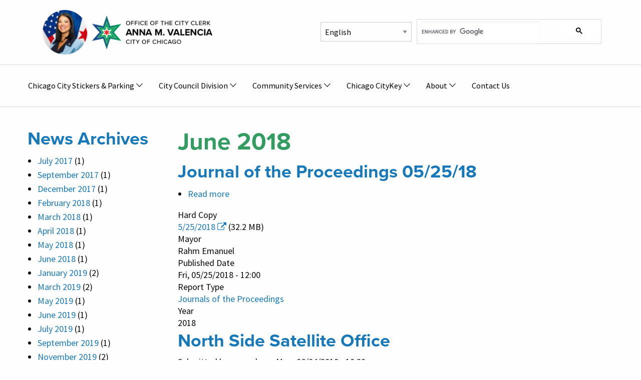

--- FILE ---
content_type: text/html; charset=UTF-8
request_url: https://www.chicityclerk.com/archive/201806
body_size: 7345
content:
<!DOCTYPE html>
<html lang="en" dir="ltr" class="no-js">
  <head>
    <!-- Google tag (gtag.js) -->
    <script async src="https://www.googletagmanager.com/gtag/js?id=G-5XYPRMQBYR"></script>
    <script> window.dataLayer = window.dataLayer || []; function gtag(){dataLayer.push(arguments);} gtag('js', new Date()); gtag('config', 'G-5XYPRMQBYR'); </script>
    <meta charset="utf-8" />
<meta name="Generator" content="Drupal 10 (https://www.drupal.org)" />
<meta name="MobileOptimized" content="width" />
<meta name="HandheldFriendly" content="true" />
<meta name="viewport" content="width=device-width, initial-scale=1.0" />
<meta http-equiv="ImageToolbar" content="false" />
<link rel="icon" href="/themes/custom/zurb_occ/favicon.ico" type="image/vnd.microsoft.icon" />

    <title>June 2018 | Office of the City Clerk</title>
    <link rel="stylesheet" href="https://use.typekit.net/izq4tst.css" />
    <link rel="stylesheet" media="all" href="/sites/default/files/css/css_ZI4h5BEVk7llcxdmZMPt5Gyr6SVotuDsySFE7mN3dCM.css?delta=0&amp;language=en&amp;theme=zurb_occ&amp;include=eJw9jEEOgzAMBD8UJU9Cjm1QhLErxwHa1yNa1MtoZw-DK1ML8wkQzamZlv_Ks5sGKyU-Q5quhXy8QPKjqb978FYqdE5746OXL_NmNITTZ3idZhtKEHd4Easgv9sQH78AKOczMw" />
<link rel="stylesheet" media="all" href="/sites/default/files/css/css_n7oBKpW9fg1UI5xnqrtlOJIKzt7W0UGrnsxlLY5lkmU.css?delta=1&amp;language=en&amp;theme=zurb_occ&amp;include=eJw9jEEOgzAMBD8UJU9Cjm1QhLErxwHa1yNa1MtoZw-DK1ML8wkQzamZlv_Ks5sGKyU-Q5quhXy8QPKjqb978FYqdE5746OXL_NmNITTZ3idZhtKEHd4Easgv9sQH78AKOczMw" />

    
  </head>
  <body class="lang-en section-archive views-page path-archive">
  <a href="#main-content" class="show-on-focus skip-link">
    Skip to main content
  </a>
  
    <div class="dialog-off-canvas-main-canvas" data-off-canvas-main-canvas>
    
<div class="off-canvas-wrapper">
  <div class="inner-wrap off-canvas-wrapper-inner" id="inner-wrap" data-off-canvas-wrapper>
    <aside id="left-off-canvas-menu" class="off-canvas left-off-canvas-menu position-left" role="complementary" data-off-canvas>
      
    </aside>

    <aside id="right-off-canvas-menu" class="off-canvas right-off-canvas-menu position-right" role="complementary" data-off-canvas>
      
    </aside>

    <div class="off-canvas-content" data-off-canvas-content>
      
      <header class="row" role="banner" aria-label="Site header">
                  <div class="masthead large-12 columns">
              <div>
    <section id="block-sitebranding" class="block-sitebranding block block-system block-system-branding-block block-branding">
  
  
    

  
                            <a href="/"><img src="/themes/custom/zurb_occ/images/OCC_Website_Logo.png" alt="Office of the City Clerk"></a>
    
    
  </section>
<section id="block-searchblock" class="block-searchblock block block-occgoogle block-search-block">
  
  
    

  
          <gcse:searchbox-only queryParameterName="as_q" resultsUrl="/search-results"></gcse:searchbox-only>
    
    
  </section>
<section id="block-zurb-occ-translation" class="block-zurb-occ-translation block block-block-content block-block-contentdfa55577-76f8-4ccb-99b3-3884b42307ec">
  
  
    

  
          
            <div class="body field field--block-content-body field--name-body field--type-text-with-summary field--label-hidden field__item"><div class="gtranslate_wrapper">&nbsp;</div><script>window.gtranslateSettings = {"default_language":"en","detect_browser_language":true,"wrapper_selector":".gtranslate_wrapper"}</script><script src="https://cdn.gtranslate.net/widgets/latest/dropdown.js" defer></script></div>
      

    
    
  </section>

  </div>

          </div>
                          <div class="menubar large-12 columns">
              <div>
    <section id="block-mobileblock" class="block-mobileblock block block-occ-custom block-mobile-block">
  
  
    

  
          <div class="grid-container hamburger-menu"><div class="mobile row"><button type="button" class="mobile button" data-toggle="off-canvas-menu" aria-expanded="false" aria-controls="off-canvas-menu"><i class="fa fa-bars"></i></button></div></div>
    
    
  </section>
<nav role="navigation" aria-labelledby="block-mainnavigation-menu" id="block-mainnavigation" class="block-mainnavigation">
            
  <h2 class="block-title visually-hidden" id="block-mainnavigation-menu">Main navigation</h2>
  

        

                        <ul block="block-mainnavigation" class="menu vertical medium-horizontal" data-responsive-menu="drilldown medium-dropdown">
                          <li>
        <a href="/chicago-city-vehicle-sticker-faq" data-drupal-link-system-path="node/8710">Chicago City Stickers &amp; Parking</a>
                                          <ul class="menu">
                          <li>
        <a href="/chicago-city-vehicle-sticker-faq" data-drupal-link-system-path="node/8710">Chicago City Sticker FAQs</a>
              </li>
                <li>
        <a href="/chicago-city-vehicle-sticker-faqs/residential-zone-parking-faqs" data-drupal-link-system-path="node/8712">Residential Zone Parking FAQs</a>
              </li>
                <li>
        <a href="/stickers/city-sticker-locations" data-drupal-link-system-path="node/6972">Find a Location</a>
              </li>
        </ul>
  
              </li>
                <li>
        <a href="/about-city-government-chicago-city-council" data-drupal-link-system-path="node/229">City Council Division</a>
                                          <ul class="menu">
                          <li>
        <a href="/about-city-government-chicago-city-council" data-drupal-link-system-path="node/229">About City Government &amp; the Chicago City Council</a>
              </li>
                <li>
        <a href="/about-city-government-chicago-city-council/electronic-legislative-management-system-elms" data-drupal-link-system-path="node/9728">Electronic Legislative Management System (eLMS)</a>
                                          <ul class="menu">
                          <li>
        <a href="https://chicityclerkelms.chicago.gov/">Search Legislation</a>
              </li>
                <li>
        <a href="https://chicityclerkelms.chicago.gov/Meetings/">Meeting Calendar</a>
              </li>
                <li>
        <a href="https://chicityclerkelms.chicago.gov/Legislative-Bodies/">Legislative Bodies</a>
              </li>
                <li>
        <a href="https://chicityclerkelms.chicago.gov/Legislative-Members/">Council Members</a>
              </li>
        </ul>
  
              </li>
                <li>
        <a href="/legislation-records/journals-and-reports" data-drupal-link-system-path="node/33">Journals and Reports</a>
                                          <ul class="menu">
                          <li>
        <a href="/legislation-records/journals-and-reports/journals-proceedings" data-drupal-link-system-path="node/8746">Journals of the Proceedings</a>
              </li>
                <li>
        <a href="/legislation-records/journals-and-reports/council-meeting-reports" data-drupal-link-system-path="node/246">Council and Committee Reports</a>
              </li>
                <li>
        <a href="/legislation-records/journals-and-reports/city-budgets" data-drupal-link-system-path="node/231">City Budgets</a>
              </li>
                <li>
        <a href="/legislation-records/journals-and-reports/executive-orders" data-drupal-link-system-path="node/245">Executive Orders</a>
              </li>
        </ul>
  
              </li>
                <li>
        <a href="/about-city-government-chicago-city-council/municipal-code" data-drupal-link-system-path="node/34">Municipal Code of Chicago</a>
              </li>
                <li>
        <a href="/about-city-government-chicago-city-council/rules-order" data-drupal-link-system-path="node/9665">Rules of Order</a>
              </li>
                <li>
        <a href="https://vimeo.com/showcase/citycouncil">City Council Meeting Videos from 2019 - 2026</a>
              </li>
                <li>
        <a href="/about-city-government-chicago-city-council/committee-meeting-videos" data-drupal-link-system-path="node/7567">Committee Meeting Videos</a>
              </li>
                <li>
        <a href="https://vimeo.com/showcase/10361173">City Council Meeting Videos from 2011 - 2018</a>
              </li>
        </ul>
  
              </li>
                <li>
        <a href="/about-mobile-city-hall" data-drupal-link-system-path="node/6803">Community Services</a>
                                          <ul class="menu">
                          <li>
        <a href="/guides" data-drupal-link-system-path="node/5786">Street &amp; Other Guides</a>
              </li>
                <li>
        <a href="/business-licenses" data-drupal-link-system-path="node/42">Business Licenses</a>
              </li>
                <li>
        <a href="/claims" data-drupal-link-system-path="node/39">Claims</a>
              </li>
                <li>
        <a href="/dog-registration" data-drupal-link-system-path="node/3">Dog Registration</a>
              </li>
                <li>
        <a href="/ShoppinginSolidarity" data-drupal-link-system-path="node/11272">Shopping in Solidarity</a>
              </li>
                <li>
        <a href="/MCH" data-drupal-link-system-path="node/6802">Mobile City Hall</a>
                                          <ul class="menu">
                          <li>
        <a href="/MCH/Calendar" data-drupal-link-system-path="node/6804">Calendar</a>
              </li>
                <li>
        <a href="/MCH/community-partners" data-drupal-link-system-path="node/6805">Community Partners</a>
              </li>
        </ul>
  
              </li>
                <li>
        <a href="/cannabis" data-drupal-link-system-path="node/7112">Restricted Cannabis Zone Guidelines</a>
                                          <ul class="menu">
                          <li>
        <a href="/restricted-cannabis-zone-overview" data-drupal-link-system-path="node/7111">Restricted Cannabis Zone Overview</a>
              </li>
                <li>
        <a href="/cannabis/restricted-cannabis-faq" data-drupal-link-system-path="node/7114">Restricted Cannabis FAQ</a>
              </li>
                <li>
        <a href="/cannabis/cannabis-active-notices-intent" data-drupal-link-system-path="node/7110">Cannabis Active Notices of Intent</a>
              </li>
                <li>
        <a href="/cannabis/cannabis-restricted-precincts" data-drupal-link-system-path="node/7304">Cannabis Restricted Precincts</a>
              </li>
                <li>
        <a href="/cannabis/cannabis-active-petitions" data-drupal-link-system-path="node/9610">Cannabis Active Petitions</a>
              </li>
        </ul>
  
              </li>
                <li>
        <a href="/house-share-guidelines" data-drupal-link-system-path="node/6007">House Share Guidelines</a>
                                          <ul class="menu">
                          <li>
        <a href="/house-share-guidelines" data-drupal-link-system-path="node/6007">House Share Overview</a>
              </li>
                <li>
        <a href="/house-sharing-faq" data-drupal-link-system-path="node/6036">House Sharing FAQ</a>
              </li>
                <li>
        <a href="/houseshare/active-notices" data-drupal-link-system-path="node/6008">Active Notices</a>
              </li>
                <li>
        <a href="/houseshare/restricted-precincts" data-drupal-link-system-path="node/6010">Restricted Precincts</a>
              </li>
                <li>
        <a href="/houseshare/house-shared-active-petitions" data-drupal-link-system-path="node/8855">House Share Active Petitions</a>
              </li>
        </ul>
  
              </li>
                <li>
        <a href="/new-deal-all-chicago-women-and-girls" data-drupal-link-system-path="node/6759">Pink New Deal</a>
              </li>
                <li>
        <a href="/advancing-equity" data-drupal-link-system-path="node/6831">Access Collaborative</a>
              </li>
        </ul>
  
              </li>
                <li>
        <a href="/about-citykey" data-drupal-link-system-path="node/6611">Chicago CityKey</a>
                                          <ul class="menu">
                          <li>
        <a href="/about-citykey" data-drupal-link-system-path="node/6611">About the CityKey</a>
              </li>
                <li>
        <a href="/citykey" data-drupal-link-system-path="node/10383">CityKey Online Platform</a>
              </li>
                <li>
        <a href="/about-citykey/how-apply" data-drupal-link-system-path="node/6550">Applying for your CityKey</a>
              </li>
                <li>
        <a href="/about-citykey/how-apply/application-materials" data-drupal-link-system-path="node/6552">CityKey Application Materials</a>
              </li>
                <li>
        <a href="/citykey-benefits" data-drupal-link-system-path="node/6549">CityKey Benefits</a>
              </li>
                <li>
        <a href="/chicagocitykey/become-partner" data-drupal-link-system-path="node/8750">Become A CityKey Partner</a>
              </li>
                <li>
        <a href="/chicagocitykey/contact-us" data-drupal-link-system-path="node/8751">Contact Us</a>
              </li>
                <li>
        <a href="/about-citykey/citykey-faq" data-drupal-link-system-path="node/6547">CityKey FAQ</a>
              </li>
                <li>
        <a href="/about-citykey/citykey-x-carter-center" data-drupal-link-system-path="node/7878">CityKey x The Carter Center</a>
              </li>
        </ul>
  
              </li>
                <li>
        <a href="/about-office-city-clerk" data-drupal-link-system-path="node/5">About</a>
                                          <ul class="menu">
                          <li>
        <a href="/about-office-city-clerk" data-drupal-link-system-path="node/5">About the Office of the City Clerk</a>
                                          <ul class="menu">
                          <li>
        <a href="/about-office-city-clerk/about-clerk-valencia" data-drupal-link-system-path="node/6092">About Clerk Valencia</a>
              </li>
                <li>
        <a href="/about-office-city-clerk/brand-lookbook" data-drupal-link-system-path="node/6354">Brand Lookbook</a>
              </li>
                <li>
        <a href="/about-office-city-clerk/special-closings" data-drupal-link-system-path="node/6799">Holiday and Special Closings</a>
              </li>
        </ul>
  
              </li>
                <li>
        <a href="/news" data-drupal-link-system-path="news">Press Releases &amp; News Archive</a>
              </li>
                <li>
        <a href="/about-office-city-clerk/freedom-information-act-foia" data-drupal-link-system-path="node/10376">Freedom of Information Act</a>
              </li>
                <li>
        <a href="/contracts-bids-rfqs-rfps" data-drupal-link-system-path="node/5861">Bids</a>
              </li>
                <li>
        <a href="/about-office-city-clerk/careers" data-drupal-link-system-path="node/5840">Careers</a>
              </li>
        </ul>
  
              </li>
                <li>
        <a href="/contact-us" data-drupal-link-system-path="node/6548">Contact Us</a>
              </li>
        </ul>
  


  </nav>

  </div>

          </div>
              </header>

      
      <div class="row">
                              </div>

      
      
      <div class="row main-page-area">
        <main id="main" class="cell medium-9 medium-order-2 columns" role="main">
                    <a id="main-content"></a>
                    <section>
              <div>
    <div data-drupal-messages-fallback class="hidden"></div><section id="block-zurb-occ-pagetitle" class="block-zurb-occ-pagetitle block block-core block-page-title-block">
  
  
    

  
          
  <h1>June 2018</h1>


    
    
  </section>
<section id="block-zurb-occ-mainpagecontent-2" class="block-zurb-occ-mainpagecontent-2 block block-system block-system-main-block">
  
  
    

  
          <div class="views-element-container"><div class="js-view-dom-id-9ab5390a397f823b28658867c368b5db95e3ca0fb9d451f9b94a0d2fd9188431">
  
  
  

  
  
  

      <div class="views-row"><article >

  
      <h2 class="node-title">
      <a href="/reports/journal-proceedings-052518" rel="bookmark"><span>Journal of the Proceedings 05/25/18</span>
</a>
    </h2>
    

  
  <div>
    <ul class="links inline"><li><a href="/reports/journal-proceedings-052518" rel="tag" title="Journal of the Proceedings 05/25/18" hreflang="und">Read more<span class="visually-hidden"> about Journal of the Proceedings 05/25/18</span></a></li></ul>
  <div class="field field--node-field-hard-copy field--name-field-hard-copy field--type-file field--label-above">
    <div class="field-label">Hard Copy</div>
        <div class="field__items">
                    <div class="field__item"><span class="file file--mime-application-pdf file--application-pdf"><a href="https://chicityclerk.s3.us-west-2.amazonaws.com/s3fs-public/document_uploads/journals-proceedings/2018/2018_05_25.pdf" type="application/pdf" title="2018_05_25.pdf">5/25/2018</a></span>
  <span>(32.2 MB)</span>
</div>
                </div>
      </div>


  <div class="field field--node-field-mayor field--name-field-mayor field--type-list-string field--label-above">
    <div class="field-label">Mayor</div>
                  <div class="field__item">Rahm Emanuel</div>
              </div>


  <div class="field field--node-field-publish-date field--name-field-publish-date field--type-datetime field--label-above">
    <div class="field-label">Published Date</div>
                  <div class="field__item"><time datetime="2018-05-25T12:00:00Z">Fri, 05/25/2018 - 12:00</time>
</div>
              </div>


  <div class="field field--node-field-report-type field--name-field-report-type field--type-entity-reference field--label-above">
    <div class="field-label">Report Type</div>
                  <div class="field__item"><a href="/taxonomy/term/16" hreflang="en">Journals of the Proceedings</a></div>
              </div>


  <div class="field field--node-field-year field--name-field-year field--type-list-string field--label-above">
    <div class="field-label">Year</div>
                  <div class="field__item">2018</div>
              </div>


  </div>

</article>
</div>
    <div class="views-row"><article >

  
      <h2 class="node-title">
      <a href="/north-side-satellite-office" rel="bookmark"><span>North Side Satellite Office</span>
</a>
    </h2>
    

      <div class="posted">
      <article>
  </article>

      <div>
        Submitted by <span><span>g.angelo</span></span>
 on <span><time datetime="2018-06-04T10:29:17-05:00" title="Monday, June 4, 2018 - 10:29">Mon, 06/04/2018 - 10:29</time>
</span>
        
      </div>
    </div>
  
  <div>
    <ul class="links inline"><li><a href="/north-side-satellite-office" rel="tag" title="North Side Satellite Office" hreflang="und">Read more<span class="visually-hidden"> about North Side Satellite Office</span></a></li></ul>
            <div class="body field field--node-body field--name-body field--type-text-with-summary field--label-hidden field__item"><p>5430 W. Gale St.<br><a href="https://goo.gl/maps/SAgwz3RLaf82" target="_blank">Get Directions</a></p><p>Main Line: 312-74C-LERK (312-742-5375)<br>Mon – Fri: 9 a.m. – 5 p.m.<br>Sat – Sun: Closed</p></div>
      

  </div>

</article>
</div>
    <div class="views-row"><article >

  
      <h2 class="node-title">
      <a href="/city-hall-office" rel="bookmark"><span>City Hall Office</span>
</a>
    </h2>
    

      <div class="posted">
      <article>
  </article>

      <div>
        Submitted by <span><span>g.angelo</span></span>
 on <span><time datetime="2018-06-04T10:28:48-05:00" title="Monday, June 4, 2018 - 10:28">Mon, 06/04/2018 - 10:28</time>
</span>
        
      </div>
    </div>
  
  <div>
    <ul class="links inline"><li><a href="/city-hall-office" rel="tag" title="City Hall Office" hreflang="und">Read more<span class="visually-hidden"> about City Hall Office</span></a></li></ul>
            <div class="body field field--node-body field--name-body field--type-text-with-summary field--label-hidden field__item"><p>121 N. LaSalle St.<br>Room 107<br><a href="https://goo.gl/maps/ahF1BZq5Dz12" target="_blank">Get Directions</a></p><p>Main Line: 312-74C-LERK (312-742-5375)<br>City Council Division: 312-744-6870<br>Mon – Fri: 9 a.m. – 5 p.m.<br>Sat – Sun: Closed</p></div>
      

  </div>

</article>
</div>
    <div class="views-row"><article >

  
      <h2 class="node-title">
      <a href="/news/clerk-valencia-hosts-first-ever-next-generation-city-council-cps-high-school-students" rel="bookmark"><span>Clerk Valencia Hosts First Ever Next Generation City Council for CPS High School Students</span>
</a>
    </h2>
    

  
  <div>
    <ul class="links inline"><li><a href="/news/clerk-valencia-hosts-first-ever-next-generation-city-council-cps-high-school-students" rel="tag" title="Clerk Valencia Hosts First Ever Next Generation City Council for CPS High School Students" hreflang="und">Read more<span class="visually-hidden"> about Clerk Valencia Hosts First Ever Next Generation City Council for CPS High School Students</span></a></li></ul>
            <div class="field field--node-field-content field--name-field-content field--type-text-long field--label-hidden field__item"><p><strong>FOR IMMEDIATE RELEASE</strong></p><p><strong>May 31, 2018</strong></p><p>&nbsp;</p><div><strong>CONTACT:</strong><br> Jose Sanchez Molina</div><div>312.742.9184</div><div><a href="mailto:Jose.SanchezMolina@cityofchicago.org">Jose.SanchezMolina@cityofchicago.org</a></div><p>&nbsp;</p><p align="center"><strong>CLERK VALENCIA HOSTS FIRST EVER NEXT GENERATION CITY COUNCIL FOR CPS HIGH SCHOOL STUDENTS</strong></p></div>
      

            <div class="field field--node-field-publish-date field--name-field-publish-date field--type-datetime field--label-hidden field__item"><time datetime="2018-05-31T12:00:00Z">Thu, 05/31/2018 - 12:00</time>
</div>
      

  <div class="field field--node-field-hard-copy field--name-field-hard-copy field--type-file field--label-above">
    <div class="field-label">Download</div>
        <div class="field__items">
                    <div class="field__item"><span class="file file--mime-application-vnd-openxmlformats-officedocument-wordprocessingml-document file--x-office-document"><a href="https://chicityclerk.s3.us-west-2.amazonaws.com/s3fs-public/news/Next Gen City Council Press Release.docx" type="application/vnd.openxmlformats-officedocument.wordprocessingml.document">Next Gen City Council Press Release.docx</a></span>
  <span>(72.23 KB)</span>
</div>
                </div>
      </div>


  </div>

</article>
</div>

    

  
  

  
  
</div>
</div>

    
    
  </section>

  </div>

          </section>
        </main>
                  <div id="sidebar-first" class="cell medium-3 medium-order-1 columns sidebar ">
              <div>
    <section class="views-element-container block-views-block-archive-block-2 block block-views block-views-blockarchive-block-2" id="block-views-block-archive-block-2">
  
  
      <h2  class="block-title">News Archives</h2>
    

  
          <div block="block-views-block-archive-block-2"><div class="js-view-dom-id-d7d16c9bf45c582de44028c3d46dec9243f91f66ca38827bbbe080fdee009c23">
  
  
  

  
  
  

  <ul>
      <li><a href="/archive/201707">July 2017</a>
              (1)
          </li>
      <li><a href="/archive/201709">September 2017</a>
              (1)
          </li>
      <li><a href="/archive/201712">December 2017</a>
              (1)
          </li>
      <li><a href="/archive/201802">February 2018</a>
              (1)
          </li>
      <li><a href="/archive/201803">March 2018</a>
              (1)
          </li>
      <li><a href="/archive/201804">April 2018</a>
              (1)
          </li>
      <li><a href="/archive/201805">May 2018</a>
              (1)
          </li>
      <li><a href="/archive/201806" class="is-active">June 2018</a>
              (1)
          </li>
      <li><a href="/archive/201901">January 2019</a>
              (2)
          </li>
      <li><a href="/archive/201903">March 2019</a>
              (2)
          </li>
      <li><a href="/archive/201905">May 2019</a>
              (1)
          </li>
      <li><a href="/archive/201906">June 2019</a>
              (1)
          </li>
      <li><a href="/archive/201907">July 2019</a>
              (1)
          </li>
      <li><a href="/archive/201909">September 2019</a>
              (1)
          </li>
      <li><a href="/archive/201911">November 2019</a>
              (2)
          </li>
      <li><a href="/archive/201912">December 2019</a>
              (1)
          </li>
      <li><a href="/archive/202001">January 2020</a>
              (1)
          </li>
      <li><a href="/archive/202109">September 2021</a>
              (3)
          </li>
      <li><a href="/archive/202202">February 2022</a>
              (1)
          </li>
      <li><a href="/archive/202203">March 2022</a>
              (1)
          </li>
      <li><a href="/archive/202205">May 2022</a>
              (2)
          </li>
      <li><a href="/archive/202206">June 2022</a>
              (1)
          </li>
      <li><a href="/archive/202207">July 2022</a>
              (1)
          </li>
      <li><a href="/archive/202304">April 2023</a>
              (1)
          </li>
      <li><a href="/archive/202305">May 2023</a>
              (2)
          </li>
      <li><a href="/archive/202404">April 2024</a>
              (1)
          </li>
      <li><a href="/archive/202405">May 2024</a>
              (2)
          </li>
      <li><a href="/archive/202408">August 2024</a>
              (1)
          </li>
      <li><a href="/archive/202409">September 2024</a>
              (1)
          </li>
      <li><a href="/archive/202412">December 2024</a>
              (1)
          </li>
      <li><a href="/archive/202503">March 2025</a>
              (2)
          </li>
      <li><a href="/archive/202504">April 2025</a>
              (1)
          </li>
      <li><a href="/archive/202505">May 2025</a>
              (2)
          </li>
      <li><a href="/archive/202506">June 2025</a>
              (2)
          </li>
  </ul>

    

  
  

  
  
</div>
</div>

    
    
  </section>

  </div>

          </div>
                      </div>

      <div class="" id="footer-menu-outer"> 
  <div class="row">
        <div id="footer-menu" class="large-12 columns">
        <div>
    <nav role="navigation" aria-labelledby="block-footer-menu" id="block-footer" class="block-footer">
            
  <h2 class="block-title visually-hidden" id="block-footer-menu">Footer</h2>
  

        
              <ul block="block-footer" class="menu">
              <li>
        <a href="https://www.chicityclerk.com/chicago-city-vehicle-sticker-faq">Chicago City Stickers &amp; Parking</a>
              </li>
          <li>
        <a href="/legislation-records/journals-and-reports" data-drupal-link-system-path="node/33">City Council Division</a>
              </li>
          <li>
        <a href="/MCH" data-drupal-link-system-path="node/6802">Mobile City Hall</a>
              </li>
          <li>
        <a href="/about-citykey" data-drupal-link-system-path="node/6611">Chicago CityKey</a>
              </li>
          <li>
        <a href="/about-office-city-clerk" data-drupal-link-system-path="node/5">About</a>
              </li>
        </ul>
  


  </nav>

  </div>

    </div>
      </div>
</div>      
      

  <footer class="row align-middle">
  <h2 class="show-for-sr">Contact Information</h2>
          <div id="footer-logo" class="large-4 columns">
          <div>
    <section id="block-footerlogo" class="block-footerlogo block block-block-content block-block-contenta7049c85-4aa5-4041-ada4-b32fc5ed9ec8">
  
  
    

  
          
            <div class="body field field--block-content-body field--name-body field--type-text-with-summary field--label-hidden field__item"><p><img alt="Office of the City Clerk" data-entity-type="file" data-entity-uuid="37845762-6a35-45d6-91c2-06fa9d13f15b" src="/sites/default/files/inline-images/OCC%20Footer%20Logo.png"></p>
</div>
      

    
    
  </section>

  </div>

      </div>
    
          <div id="footer-first" class="large-2 columns">
          <div>
    <section id="block-cityhalladdress" class="block-cityhalladdress block block-block-content block-block-content32d32c1c-4407-401e-8b3a-789cf7af01f4">
  
  
    

  
          
            <div class="body field field--block-content-body field--name-body field--type-text-with-summary field--label-hidden field__item"><h3>City Hall Office</h3><p>121 N. LaSalle St.<br>Room 107</p><p>Main Line:<br>312-74C-LERK<br>(312-742-5375)</p><p>Mon-Fri: 9 a.m. - 5 p.m.<br>Sat-Sun: Closed</p></div>
      

    
    
  </section>

  </div>

      </div>
    
          <div id="footer-middle" class="large-2 columns">
          <div>
    <section id="block-northsideofficeaddress" class="block-northsideofficeaddress block block-block-content block-block-content0cde8b6a-863c-4d96-99b3-b93a2ea74829">
  
  
    

  
          
            <div class="body field field--block-content-body field--name-body field--type-text-with-summary field--label-hidden field__item"><h3>North Side Satellite Office</h3><p>5430 W. Gale St.</p><p>Main Line:<br>312-74C-LERK<br>(312-742-5375)</p><p>Mon-Fri: 9 a.m. - 5 p.m.<br>Sat-Sun: Closed</p></div>
      

    
    
  </section>

  </div>

      </div>
    
          <div id="footer-last" class="large-2 columns">
          <div>
    <section id="block-southsideofficeaddress" class="block-southsideofficeaddress block block-block-content block-block-content4ec4c9ac-020d-4657-882d-c74a960e476e">
  
  
    

  
          
            <div class="body field field--block-content-body field--name-body field--type-text-with-summary field--label-hidden field__item"><h3>South Side Satellite Office</h3><p>5672 S. Archer Ave.</p><p>Main Line:<br>312-74C-LERK<br>(312-742-5375)</p><p>Mon-Fri: 9 a.m. - 5 p.m.<br>Sat-Sun: Closed</p><p>&nbsp;</p></div>
      

    
    
  </section>

  </div>

      </div>
        
          <div id="footer-social" class="large-2 columns">
          <div>
    <section id="block-socialmedia" class="block-socialmedia block block-block-content block-block-content05bcd0d4-0eda-42d5-a05f-c3860bfe7885">
  
  
    

  
          
            <div class="body field field--block-content-body field--name-body field--type-text-with-summary field--label-hidden field__item"><p><a href="https://twitter.com/ChiCityClerk" target="_blank"><img alt="Twitter" data-entity-type="file" data-entity-uuid="68605133-5d1f-40cf-b993-eaf8e5eaa184" src="/sites/default/files/inline-images/iconmonstr-twitter-3-64.png"></a><a href="https://www.facebook.com/chicityclerk" target="_blank"><img alt="Facebook" data-entity-type="file" data-entity-uuid="3a4c797d-c935-420a-ae01-4c49f6679c9b" src="/sites/default/files/inline-images/iconmonstr-facebook-3-64.png"></a><a href="https://www.linkedin.com/company/chicagocityclerk/" target="_blank"><img alt="Linked In" data-entity-type="file" data-entity-uuid="65b0573f-c3de-4bec-8400-f400e050eec5" src="/sites/default/files/inline-images/iconmonstr-linkedin-3-64.png"></a><a href="https://www.instagram.com/chicityclerk/" target="_blank"><img alt="Instagram" data-entity-type="file" data-entity-uuid="239376b9-85c4-4a44-bcd7-fb8b9a7766b6" src="/sites/default/files/inline-images/iconmonstr-instagram-13-64.png"></a></p>
</div>
      

    
    
  </section>

  </div>

      </div>
    
  </footer>



      <div class="" id="copyright"> 
  <div class="row">
    <div id="footer-copyright" class="large-12 columns">
      <p>&copy;2026 City of Chicago, Office of the City Clerk. All Right Reserved. </p>
           </div>
  </div>
</div>

          </div>
  </div>
</div>

  </div>

  
  <script type="application/json" data-drupal-selector="drupal-settings-json">{"path":{"baseUrl":"\/","pathPrefix":"","currentPath":"archive\/201806","currentPathIsAdmin":false,"isFront":false,"currentLanguage":"en"},"pluralDelimiter":"\u0003","suppressDeprecationErrors":true,"data":{"extlink":{"extTarget":false,"extTargetAppendNewWindowLabel":"(opens in a new window)","extTargetNoOverride":false,"extNofollow":false,"extTitleNoOverride":false,"extNoreferrer":true,"extFollowNoOverride":false,"extClass":"ext","extLabel":"(link is external)","extImgClass":false,"extSubdomains":true,"extExclude":"","extInclude":"","extCssExclude":"","extCssInclude":"","extCssExplicit":"","extAlert":false,"extAlertText":"This link will take you to an external web site. We are not responsible for their content.","extHideIcons":false,"mailtoClass":"mailto","telClass":"tel","mailtoLabel":"(link sends email)","telLabel":"(link is a phone number)","extUseFontAwesome":true,"extIconPlacement":"append","extPreventOrphan":false,"extFaLinkClasses":"fa fa-external-link","extFaMailtoClasses":"fa fa-envelope-o","extAdditionalLinkClasses":"","extAdditionalMailtoClasses":"","extAdditionalTelClasses":"","extFaTelClasses":"fa fa-phone","whitelistedDomains":["chicityclerk.s3.amazonaws.com"],"extExcludeNoreferrer":""}},"ckeditorAccordion":{"accordionStyle":{"collapseAll":1,"keepRowsOpen":0,"animateAccordionOpenAndClose":1,"openTabsWithHash":1,"allowHtmlInTitles":0}},"user":{"uid":0,"permissionsHash":"2781c484ad27334ebaa5029c4c3b28520a5e68d57305f517ae841b75fed25b27"}}</script>
<script src="/core/assets/vendor/jquery/jquery.min.js?v=3.7.1"></script>
<script src="/core/assets/vendor/once/once.min.js?v=1.0.1"></script>
<script src="/core/misc/drupalSettingsLoader.js?v=10.5.8"></script>
<script src="/core/misc/drupal.js?v=10.5.8"></script>
<script src="/core/misc/drupal.init.js?v=10.5.8"></script>
<script src="/modules/contrib/ckeditor_accordion/js/accordion.frontend.min.js?t8irdv"></script>
<script src="/modules/contrib/extlink/js/extlink.js?v=10.5.8"></script>
<script src="/modules/custom/occgoogle/js/occgoogle.js?t8irdv"></script>
<script src="/themes/contrib/zurb_foundation/js/foundation.min.js?v=10.5.8"></script>
<script src="/themes/contrib/zurb_foundation/js/foundation_init.js?v=10.5.8"></script>
<script src="/themes/contrib/zurb_foundation/js/motion-ui.min.js?v=10.5.8"></script>
<script src="/themes/custom/zurb_occ/js/zurb_occ.js?v=1"></script>
<script src="/themes/contrib/zurb_foundation/js/top_bar_active.js?v=10.5.8"></script>

  </body>
</html>


--- FILE ---
content_type: text/javascript
request_url: https://www.chicityclerk.com/themes/custom/zurb_occ/js/zurb_occ.js?v=1
body_size: 1009
content:
/**
 * @file
 * Placeholder file for custom sub-theme behaviors.
 *
 */
(function ($, Drupal) {

  /**
   * Use this behavior as a template for custom Javascript.
   */
  Drupal.behaviors.tableBehavior = {
    attach: function (context, settings) {
      
    }
  };

  function tableResponsive() {
    maxWidth = '800';
    
      // Table responsive.
    if ($(window).width() <= maxWidth) {
      //modulePath = drupalSettings.simpleResponsiveTable.modulePath;
      cssFilePath = '/themes/custom/zurb_occ/css/simple-responsive-table.css';
      // Load css file dynamically only for small screens.
      $("<link/>", {
          rel: "stylesheet",
          type: "text/css",
          href: cssFilePath
      }).appendTo("head");
      // Add data title for each table row td.
      $('.main-page-area').find('table').once('processTable').each(function () {
        headers = [];
        $(this).find('tr th').each(function () {
          header = $(this).text();
          // Handle sort headers.
          header = header.replace('Sort descending', '');
          header = header.replace('Sort ascending', '');
          headers.push(header.trim());
        });
        $(this).find('tr').each(function () {
          $(this).find('td').each(function (index) {
            $(this).attr('data-title', headers[index]);
            if ($(this).text().trim() == '') {
              $(this).html('<div class="simple-responsive-table-empty-row-data"></div>');
            }
          });
        });
      });
    }
  }

  function mobileMenu() {
    var menuBlock = document.getElementById('block-mobileblock');
    var menuBlock2 = document.getElementById('block-mainnavigation');
    var mburger = menuBlock.getElementsByClassName('mobile')[0];
    var mblock = menuBlock2.getElementsByClassName('vertical')[0];

    mburger.addEventListener('click', function(){
      console.log('clicked');
      menuBlock2.classList.toggle("active");
    });
  }

  function moveSearch() {
    var searchContainer = document.getElementById('block-searchblock');
    var masthead = document.getElementsByClassName('masthead')[0];
    var menuRow = document.getElementById('block-mobileblock').parentNode;
    var mastheadDiv = document.querySelectorAll('.masthead > div')[0];
    var gtranslate = document.getElementById('block-gtranslate');

    //if( window.getComputedStyle(searchContainer, null).display === 'none') {
    if (window.innerWidth < 960) {
      menuRow.insertBefore(searchContainer, menuRow.firstChild);
    } else {
      mastheadDiv.insertBefore(searchContainer, gtranslate);
      //mastheadDiv.appendChild(searchContainer);
    }
  }

  mobileMenu();
  moveSearch();
  tableResponsive();

  window.addEventListener('resize', function(event) {
    moveSearch();
  }, true);

})(jQuery, Drupal);
